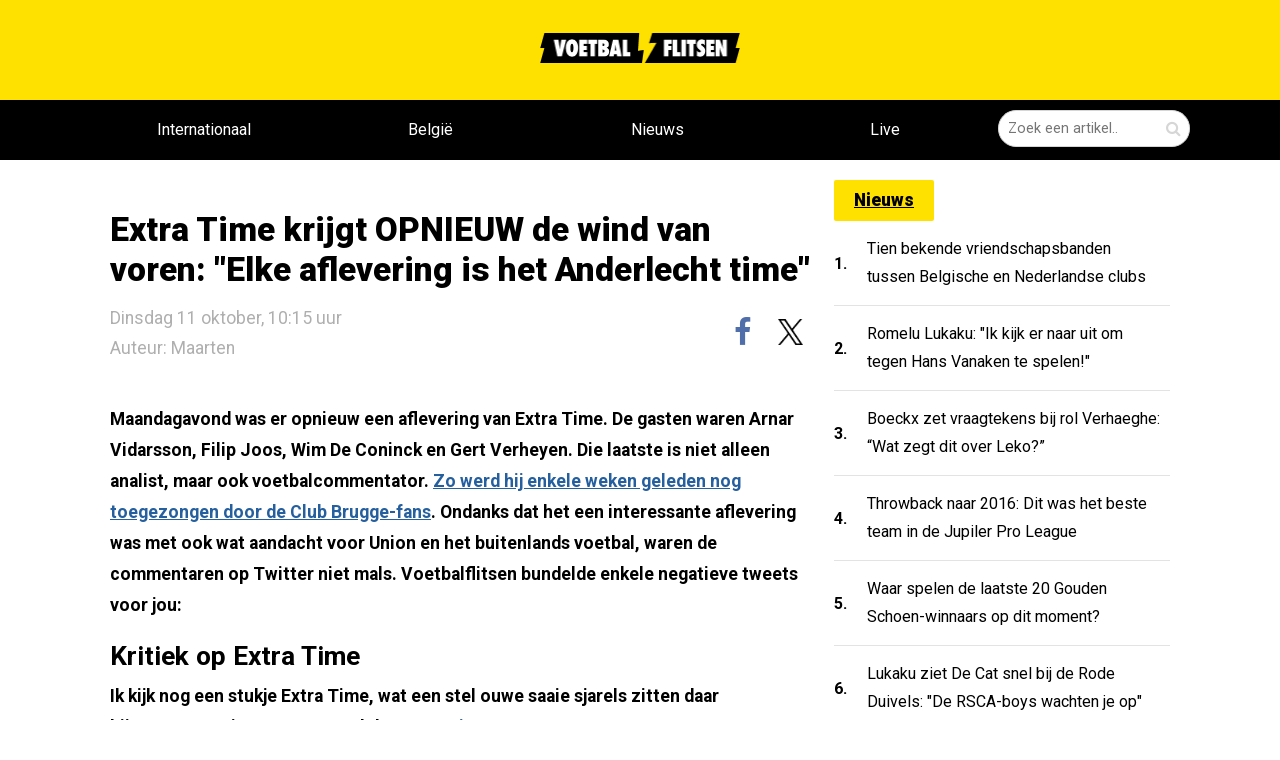

--- FILE ---
content_type: text/html; charset=utf-8
request_url: https://voetbalflitsen.be/nieuws/6a36zr/pijnlijk-kijkers-zeggen-allemaal-hetzelfde-over-komst-hein-vanhaezebrouck-in-extra-time
body_size: 16225
content:


<!DOCTYPE html><html lang="nl"><head><meta charset="UTF-8"><meta name='dailymotion-domain-verification'
              content='dmgbw5hr7x9pqiew2'/><meta http-equiv="X-UA-Compatible" content="IE=edge,chrome=1"><meta name="description"
          content="noDescriptionhhh"/><meta name="robots"
          content="index, follow, max-image-preview:large"/><meta name="viewport"
          content="width=device-width, initial-scale=1, maximum-scale=5"><meta name="apple-mobile-web-app-capable" content="yes"><meta name="apple-mobile-web-app-status-bar-style" content="black"><meta name="ga-site-verification" content="q76S1c62Pz2OBpzUtzuB8CMj"/><meta http-equiv="Content-Type" content="text/html; charset=utf-8"/><meta name="theme-color" content="#f6cd00"/><link rel="alternate" type="application/rss+xml" href="/feed/rss"/><link rel="apple-touch-icon" sizes="57x57" href="/static/base/img/icons/apple-touch-icon-57x57.png"/><link rel="apple-touch-icon" sizes="60x60" href="/static/base/img/icons/apple-touch-icon-60x60.png"/><link rel="apple-touch-icon" sizes="72x72" href="/static/base/img/icons/apple-touch-icon-72x72.png"/><link rel="apple-touch-icon" sizes="76x76" href="/static/base/img/icons/apple-touch-icon-76x76.png"/><link rel="apple-touch-icon" sizes="114x114" href="/static/base/img/icons/apple-touch-icon-114x114.png"/><link rel="apple-touch-icon" sizes="120x120" href="/static/base/img/icons/apple-touch-icon-120x120.png"/><link rel="apple-touch-icon" sizes="144x144" href="/static/base/img/icons/apple-touch-icon-144x144.png"/><link rel="apple-touch-icon" sizes="152x152" href="/static/base/img/icons/apple-touch-icon-152x152.png"/><link rel="apple-touch-icon" sizes="180x180" href="/static/base/img/icons/apple-touch-icon-180x180.png"/><link rel="android-touch-icon" sizes="144x144" href="/static/base/img/icons/apple-touch-icon-144x144.png"/><link rel="icon" type="image/png" href="/static/base/img/icons/favicon-32x32.png" sizes='32x32'/><link rel="icon" type="image/png" href="/static/base/img/icons/favicon-194x194.png" sizes='194x194'/><link rel="icon" type="image/png" href="/static/base/img/icons/favicon-96x96.png" sizes='96x96'/><link rel="icon" type="image/png" href="/static/base/img/icons/android-chrome-192x192.png" sizes='192x192'/><link rel="icon" type="image/png" href="/static/base/img/icons/android-chrome-512x512.png" sizes='512x512'/><link rel="icon" type="image/png" href="/static/base/img/icons/favicon-16x16.png" sizes='16x16'/><link rel="manifest" href="/static/base/json/manifest.json"/><link rel="shortcut icon" href="/static/base/img/icons/favicon-16.ico"/><meta name="msapplication-TileColor" content="#f6cd00"/><meta name="msapplication-TileImage" content="/static/base/img/icons/mstile-144x144.png"/><meta name="msapplication-config" content="/static/base/xml/browserconfig.xml"/><link rel="preconnect" href="https://fonts.googleapis.com" crossorigin><link rel="preconnect" href="https://fonts.gstatic.com" crossorigin><link rel="preload" href="/static/voetbalflitsen_sitev3/css/base.bundle.css?v=1301" 
      onload="this.onload=null;this.rel='stylesheet'" as="style"><link id="stylesheet-base" rel="stylesheet" type="text/css"
      href="/static/voetbalflitsen_sitev3/css/base.bundle.css?v=1301"
      media="print"
      onload="this.onload=null;this.media='all'"/><noscript><link rel="stylesheet" href="/static/voetbalflitsen_sitev3/css/base.bundle.css?v=1301"></noscript><title>Voetbalflitsen.be - het leukste en opvallendste voetbalnieuws!</title><meta property="og:type" content="article"/><meta property="og:site_name" content="Voetbalflitsen.be"/><meta property="og:locale" content="nl_BE"/><link rel="canonical" href="https://voetbalflitsen.be/nieuws/6a36zr/extra-time-krijgt-opnieuw-de-wind-van-voren-elke-aflevering-is-het-anderlecht-time"/><meta property="og:url" content="https://voetbalflitsen.be/nieuws/6a36zr/extra-time-krijgt-opnieuw-de-wind-van-voren-elke-aflevering-is-het-anderlecht-time"/><meta property="og:image" content="https://voetbalflitsen.be/media/images/nb/nb7np3hx6j7bspq4.png"/><meta property="og:image:width" content="1024"/><meta property="og:image:height" content="576"/><meta property="og:title" content="Extra Time krijgt OPNIEUW de wind van voren: &quot;Elke aflevering is..."/><meta property="og:description" content="noDescriptionhhh"/><meta property="article:published_time" content="2022-10-11T08:15:00Z"/><meta property="article:publisher" content="https://facebook.com/voetbalflitsen"/><meta property="article:modified_time" content="2022-10-11T08:15:00Z"/><meta property="og:updated_time" content="2022-10-11T08:15:00Z"/><meta name="twitter:card" content="summary_large_image"/><meta name="twitter:site" content="@voetbalflitsen"/><meta name="viewport" content="width=device-width, initial-scale=1"><meta name="twitter:title" content="Extra Time krijgt OPNIEUW de wind van voren: &quot;Elke aflevering is..."/><meta name="twitter:description" content="noDescriptionhhh"/><meta name="twitter:image" content="https://voetbalflitsen.be/media/images/nb/nb7np3hx6j7bspq4.png"/><meta name="twitter:url" content="https://voetbalflitsen.be/nieuws/6a36zr/extra-time-krijgt-opnieuw-de-wind-van-voren-elke-aflevering-is-het-anderlecht-time"/><meta name="application-name" content="Extra Time krijgt OPNIEUW de wind van voren: &quot;Elke aflevering is..."><script type="text/javascript">
    var _vf_queue = _vf_queue || [];
    var _vf_nl_conf = _vf_nl_conf || {
        static: {url: '/static/'},
        site: {
            name: 'vf_be_site',
            url: 'https://voetbalflitsen.be/'
        },
        lang: {
            share_labels: {
                wide: 'deel dit op {sharename}',
                middle: 'deel op {sharename}',
                narrow: 'delen'
            }
        },
        debug: false,
        mobile: false,
        tablet: false,
        layout: 'generic.item',
        environ: 'web.desktop',
        
        
        
        
        
        
        
        
        
        
        
        
        
        
        
        
        cache_version: '?v=1301',
        live: {
            mobile_enabled: true,
            desktop_enabled: false,
            article_url: 'https://voetbalflitsen.be/livescore',
            socios_key: 'flitsen-nl'
        },
        textads: null
    };
</script><script defer id="javascript-base" type="text/javascript" src="
            /static/voetbalflitsen_sitev3/js/base.bundle.js?v=1301"></script><script async src=https://www.googletagmanager.com/gtag/js?id=G-XBCJFC7MWL></script><script> window.dataLayer = window.dataLayer || []; function gtag(){dataLayer.push(arguments);} gtag('js', new Date()); gtag('config', 'G-XBCJFC7MWL'); </script><script src="https://www.flashb.id/boot/48b60b23-741c-5c2a-86a5-cf3d2d3cf5f8.js"></script><script type="text/javascript">
    window._hbdbrk = window._hbdbrk || [];
    window._hbdbrk.push(['_vars', {
        page_type: '',
    }]);
    
</script><style type="text/css">div[data-actirise-slot="aside-desktop"] {
  display: none;
  margin: 10px auto;
}
@media screen and (min-width: 770px) {
  div[data-actirise-slot="aside-desktop"].device-desktop {
    display: block;
    width: 100%;
    min-height: 620px;
  }
}
div[data-actirise-slot="top-page"]{
 display: none;
 margin: 10px auto;
}
@media screen and (max-width: 480px){
 div[data-actirise-slot="top-page"].device-mobile{
  display: flex !important;
  width: 100%;
  min-height: 280px;
 }
}
@media screen and (min-width: 481px) and (max-width: 769px){
 div[data-actirise-slot="top-page"].device-tablet{
  display: flex !important;
  width: 100%;
  min-height: 280px;
 }
}
@media screen and (min-width: 770px){
 div[data-actirise-slot="top-page"].device-desktop{
  display: flex !important;
  width: 100%;
  min-height: 250px;
 }
}
</style><script data-no-optimize="1" data-wpmeteor-nooptimize="true" data-cfasync="false" nowprocket>
  window.FAST_CMP_OPTIONS = {
    publisherName: 'Voetbalflitsen.be',
    domainUid: '04dc13b7-6222-5517-8e6e-7b3a25bfc417',
    countryCode: 'BE',
    policyUrl: 'https://voetbalflitsen.be/privacy-policy',
    displaySynchronous: false,
    customOpener: false,
    bootstrap: { excludedIABVendors: [], excludedGoogleVendors: [] },
    translations: {
      fr: {
        buttons: {
          accept: 'Fermer et Accepter',
        },
      }
    },
    publisherLogo: function (c) {
      return c.createElement(
          'img',
          {
              src: 'https://static.voetbalflitsen.com/voetbalflitsen_sitev3/img/logo-black.png',
              alt: 'voetbalflitsen.nl brengt het leukste en opvallendste voetbalnieuws',
              height: '30',
      })
    },
  };

  (function(){var e={617:function(e){window.FAST_CMP_T0=Date.now();window.FAST_CMP_QUEUE={};window.FAST_CMP_QUEUE_ID=0;function a(){var e=Array.prototype.slice.call(arguments);if(!e.length)return Object.values(window.FAST_CMP_QUEUE);else if("ping"===e[0]){if("function"===typeof e[2])e[2]({cmpLoaded:false,cmpStatus:"stub",apiVersion:"2.0",cmpId:parseInt("388",10)})}else window.FAST_CMP_QUEUE[window.FAST_CMP_QUEUE_ID++]=e}e.exports={name:"light",handler:a}}};var a={};function t(r){var n=a[r];if(void 0!==n)return n.exports;var i=a[r]={exports:{}};e[r](i,i.exports,t);return i.exports}var r={};!function(){var e=t(617);var a="__tcfapiLocator";var r=window;var n=r;var i;function o(){var e=r.document;var t=!!r.frames[a];if(!t)if(e.body){var n=e.createElement("iframe");n.style.cssText="display:none";n.name=a;e.body.appendChild(n)}else setTimeout(o,5);return!t}function s(e){var a="string"===typeof e.data;var t={};if(a)try{t=JSON.parse(e.data)}catch(e){}else t=e.data;var r="object"===typeof t?t.__tcfapiCall:null;if(r)window.__tcfapi(r.command,r.version,(function(t,n){var i={__tcfapiReturn:{returnValue:t,success:n,callId:r.callId}};if(e&&e.source&&e.source.postMessage)e.source.postMessage(a?JSON.stringify(i):i,"*")}),r.parameter)}while(n){try{if(n.frames[a]){i=n;break}}catch(e){}if(n===r.top)break;n=n.parent}if("custom"!==r.FAST_CMP_HANDLER)if(!i){o();r.__tcfapi=e.handler;r.FAST_CMP_HANDLER=e.name;r.addEventListener("message",s,false)}else{r.__tcfapi=e.handler;r.FAST_CMP_HANDLER=e.name}}()})();
</script><script async="true" data-no-optimize="1" data-wpmeteor-nooptimize="true" data-cfasync="false" nowprocket src="https://static.fastcmp.com/fast-cmp-stub.js"></script><style id="fast-cmp-custom-styles">
  #fast-cmp-container {
    height:70%;
    max-height:600px;
    width:100%;
    top:50%;
    right:auto;
    bottom:auto;
    left:50%;
    transform:translate(-50%, -50%);
  }
  #fast-cmp-home button {
    padding: 18px 24px;
    border-radius: 30px;
  }
  #fast-cmp-home .fast-cmp-button-secondary {
    background-color: transparent;
    text-decoration: none !important;
  }
  #fast-cmp-home .fast-cmp-button-secondary:not(:disabled):hover {
    background-color: transparent !important;
    color: #c7ccd3 !important;
  }
  #fast-cmp-home .fast-cmp-button-secondary:not(:disabled):active {
    background-color: transparent !important;
    color: #c7ccd3 !important;
  }
  #fast-cmp-home .fast-cmp-navigation-button {
    background-color: transparent !important;
    color: #0071f2 !important;
    box-shadow: inset 0 0 0 1px #0071f2;
  }
  #fast-cmp-home .fast-cmp-navigation-button:not(:disabled):hover {
    color: #0065d9 !important;
    box-shadow: inset 0 0 0 1px #0065d9;
  }
  #fast-cmp-home .fast-cmp-navigation-button:not(:disabled):active {
    color: #005ac1 !important;
    box-shadow: inset 0 0 0 1px #005ac1;
  }
  #fast-cmp-home .fast-cmp-layout-header {
    box-shadow: none;
  }
  #fast-cmp-home .fast-cmp-layout-body {
    padding: 8px 16px 16px;
  }
  #fast-cmp-home .fast-cmp-layout-body h1 {
    font-size:14px;
    font-weight:normal;
    text-align:left;
    margin-bottom:16px;
  }
  #fast-cmp-home .fast-cmp-layout-body h1 strong {
    font-weight:normal;
  }
  #fast-cmp-home .fast-cmp-layout-header > div > h2 {
    font-size:16px;
    color:#000;
  }
  #fast-cmp-home .fast-cmp-layout-wrapper {
    bottom: 76px;
  }
  #fast-cmp-home .fast-cmp-layout-nav {
    height: 76px;
  }
  @media only screen and (max-width: 991px) {
    #fast-cmp-home .fast-cmp-layout-header > div:first-child,
    #fast-cmp-home .fast-cmp-layout-header > div:last-child {
      min-width:44px;
    }
    #fast-cmp-home .fast-cmp-layout-wrapper {
      bottom: 216px;
    }
    #fast-cmp-home .fast-cmp-layout-nav {
      height: 216px;
      padding: 24px 12px 0;
    }
    #fast-cmp-home .fast-cmp-layout-nav > span.fast-cmp-home-custom {
      display: table-header-group;
    }
    #fast-cmp-home .fast-cmp-layout-nav > span.fast-cmp-home-refuse {
      display: table-header-group;
    }
    #fast-cmp-home .fast-cmp-layout-nav > span.fast-cmp-home-accept {
      display: table-footer-group;
    }
    #fast-cmp-home .fast-cmp-layout-nav > span > button {
      margin-bottom: 12px;
    }
  }

  @media only screen and (min-width: 992px) {
    #fast-cmp-container {
      height:470px;
      width:770px;
    }
    #fast-cmp-home .fast-cmp-layout-header > div > h2 {
      font-size:20px;
    }
  }
</style><script id="xieg6Sie" src="https://cdn.viously.com/js/sdk/boot.js"></script><meta name="google-site-verification" content="CbrRbzRTHyKGJ9pvOEDb8ZucF6zn2e3oYsPz3RzO4Go" /><script type="text/javascript" src="[data-uri]"></script><link rel="alternate" type="application/rss+xml" title="Voetbalflitsen RSS" href="https://voetbalflitsen.nl/feed/rss/"></head><body class="content-single vf_be_site flavour-sidebar " style="min-height: 100vh; width: 100%; overflow-x:hidden;"><aside id="page_top"  class="tag-slot-hidden"></aside><aside id="page_extra_top"  class="tag-slot-hidden"></aside><!-- /11692722/VOETBALFLITSEN.BE/VOETBALFLITSEN.BE_CUSTOM_1X1 zo hoog mogelijk in de body plaatsen --><aside id='voetbalflitsen_ros_alpha' style='display: none'></aside><!-- /11692722/VOETBALFLITSEN.BE/VOETBALFLITSEN.BE_1X1 zo hoog mogelijk in de body plaatsen --><aside id='voetbalflitsen_ros_bravo' style='display: none'></aside><aside class="splashpage" hidden data-name="vfu_asvvfxvv"><script type="text/javascript">
window.__vf_data_vfu_asvvfxvv = [];
</script><div class="wrapper"><div class="frame"><div class="close"><div class="label"></div></div><a id="ga_38" class="link" rel="noopener"><div class="shadow"></div></a></div></div><div class="extra" style="position: absolute; top: 0; left: 0; height: 1px; width: 1px;"></div></aside><header class="vf-MainHeader" data-ref="MainHeader"><section class="vf-TopHeader" data-ref="top-header"><section class="vf-TopHeader-content"><a class="vf-TopHeader-logo" href="/"><img width="200" height="30" alt="voetbalflitsen logo" src="/static/voetbalflitsen_sitev3/img/logo-black.png" loading="lazy"/></a><section class="vf-MainHeader-SearchField vf-SearchField" data-ref="SearchField"><form data-ref='SearchForm'><div class="vf-SearchField-field"><input type="hidden" name="endpoint" value="/zoeken"/><input data-ref="SearchField-text" class="vf-SearchField-text" type="text"
                               name="query" value="" placeholder="Zoek een artikel.."/><input class="vf-SearchField-submit" value="" type="submit" aria-label="Zoeken" /><span class="vf-SearchField-submit-icon vf-icon-search"></span></div></form><button data-ref="toggle" aria-label="Zoeken" class="vf-SearchField-toggle vf-icon-search"></button></section></section></section><nav class="vf-MainMenu" data-ref="MainMenu"><section class="vf-MainMenu-wrapper"><section class="vf-MainMenu-content"><a class="vf-MainMenu-logo" href="/"><img alt="voetbalflitsen logo" loading="lazy" src="/static/voetbalflitsen_sitev3/img/logo-yellow.webp"/></a><section class="vf-MainMenu-menu" data-ref="MainMenu-menu"><a href="/internationaal"  class="vf-MainMenu-menu-item "  target="_self"><div class="vf-MainMenu-menu-item-wrapper" data-ref="MainMenu-menu-wrapper">
                        Internationaal
                        
                    </div></a><a href="/belgie"  class="vf-MainMenu-menu-item "  target="_self"><div class="vf-MainMenu-menu-item-wrapper" data-ref="MainMenu-menu-wrapper">
                        België
                        
                    </div></a><a href="/"  class="vf-MainMenu-menu-item "  target="_self"><div class="vf-MainMenu-menu-item-wrapper" data-ref="MainMenu-menu-wrapper">
                        Nieuws
                        
                    </div></a><a href="/livescore"  class="vf-MainMenu-menu-item live-scores"  target="_self"><div class="vf-MainMenu-menu-item-wrapper" data-ref="MainMenu-menu-wrapper">
                        Live
                        
                        <div data-ref="LiveMatchesIndicator" class="vf-MainMenu-menu-live-count"></div></div></a></section><section class="vf-SearchField" data-ref="SearchField"><form data-ref='SearchForm'><div class="vf-SearchField-field"><input type="hidden" name="endpoint" value="/zoeken"/><input class="vf-SearchField-text" data-ref="SearchField-text" type="text" name="query"
                                   value="" placeholder="Zoek een artikel.."/><button class="vf-SearchField-submit" value="" type="submit" aria-label="Zoeken bevestigen"><span class="vf-SearchField-submit-icon vf-icon-search"></span></button></div></form><button data-ref="toggle" aria-label="Zoeken" class="vf-SearchField-toggle vf-icon-search"></button></section></section></section></nav></header><main class="vf-main-frame"><section data-ref="MainContent" class="vf-MainContent"  style="margin-top: 0 !important;"><div class="banner-top banner column" style="padding-top: 160px;"><aside data-actirise-slot="top-page" class="device-mobile device-tablet device-desktop ads"></aside></div><!--  --><section class="vf-MainContent-center-wrapper" data-ref="MainContent-wrapper" style="padding: 20px 20px;"><section class="vf-MainSideContent" data-ref="SizeIndication"><aside id="content_ad_top"  class="tag-slot-hidden"></aside><script type="application/ld+json">
{"@context": "https://schema.org", 
    "articleBody": "Maandagavond was er opnieuw een aflevering van Extra Time. De gasten waren Arnar Vidarsson, Filip Joos, Wim De Coninck en Gert Verheyen. Die laatste is niet alleen analist, maar ook voetbalcommentator. Zo werd hij enkele weken geleden nog toegezongen door de Club Brugge-fans. Ondanks dat het een interessante aflevering was met ook wat aandacht voor Union en het buitenlands voetbal, waren de commentaren op Twitter niet mals. Voetbalflitsen bundelde enkele negatieve tweets voor jou:Kritiek op Extra Time Het is niet de eerste keer dat er kritiek komt op het praatprogramma...",
    "isAccessibleForFree": true,
    "datePublished": "2021-12-21T09:08:46+00:00",
    "author": {
        "@type": "Person",
        "name": "Maarten",
        "url": "https://voetbalflitsen.nl/redactie"
    },
    "isBasedOn": [
        {
            "@type": "CreativeWork",
            "url": "https://twitter.com/hashtag/extratime?src=hash&amp;ref_src=twsrc%5Etfw"
        },
        {
            "@type": "CreativeWork",
            "url": "https://twitter.com/hashtag/canvas?src=hash&amp;ref_src=twsrc%5Etfw"
        },
        {
            "@type": "CreativeWork",
            "url": "https://twitter.com/hashtag/ExtraTime?src=hash&amp;ref_src=twsrc%5Etfw"
        },
        {
            "@type": "CreativeWork",
            "url": "https://twitter.com/hashtag/fail?src=hash&amp;ref_src=twsrc%5Etfw"
        },
        {
            "@type": "CreativeWork",
            "url": "https://twitter.com/hashtag/Extratime?src=hash&amp;ref_src=twsrc%5Etfw"
        },
        {
            "@type": "CreativeWork",
            "url": "https://twitter.com/hashtag/vrt?src=hash&amp;ref_src=twsrc%5Etfw"
        }
    ],
    "image": [
        {
            "@type": "ImageObject",
            "width": 1200,
            "height": 675,
            "url": "https://voetbalflitsen.be/media/images/nb/nb7np3hx6j7bspq4-1200x675-5m07zhj0.png"
        }
    ],
    "description": "",
    "dateModified": "2022-10-11T07:54:19+00:00",
    "publisher": {
        "@type": "Organization",
        "logo": {
            "@type": "ImageObject",
            "width": 512,
            "height": 512,
            "url": "https://voetbalflitsen.nl/media/images/logo_sqr.png"
        },
        "name": "voetbalflitsen"
    },
    "name": "Extra Time krijgt OPNIEUW de wind van voren: Elke aflevering is het Anderlecht time",
    "wordCount": 89,
    "mainEntityOfPage": {
        "@type": "WebPage",
        "@id": "https://voetbalflitsen.be/nieuws/6a36zr/extra-time-krijgt-opnieuw-de-wind-van-voren-elke-aflevering-is-het-anderlecht-time"
    },
    "inLanguage": "nl",
    "articleSection": "voetbal",
    "about": [],
    "@type": "NewsArticle",
    "genre": [
        "Sports",
        "Voetbal"
    ],
    "keywords": [
        "anderlecht",
        "club",
        "brugge",
        "eerste"
    ],
    "headline": "Extra Time krijgt OPNIEUW de wind van voren: Elke aflevering is het Anderlecht time"
}
</script><!-- keep script and header apart --><header class="vf-ArticleSingle-header vf-ArticleSingle-padding" itemprop="headline"><h1 class="vf-ArticleSingle-header-title" itemprop="name">
            Extra Time krijgt OPNIEUW de wind van voren: &quot;Elke aflevering is het Anderlecht time&quot;
        </h1><div class="vf-ArticleSingle-header-bar"><time itemprop="datePublished" datetime="11 oktober 2022 10:15" class="vf-ArticleSingle-header-date">
                Dinsdag 11 oktober, 10:15 uur
                <a class="vf-ArticleSingle-header-date" href="https://voetbalflitsen.nl/redactie">Auteur: Maarten</a></time><aside class="vf-SocialBar shown" data-ref="SocialBar"><div class="vf-SocialBar-content" data-ref="SocialBar-content"><a href="https://facebook.com/voetbalflitsen"><button data-share="facebook"
                class="vf-SocialBar-button vf-social-button vf-facebook-colored vf-facebook"
                aria-label="facebook"
                data-url="https://voetbalflitsen.be/nieuws/6a36zr/extra-time-krijgt-opnieuw-de-wind-van-voren-elke-aflevering-is-het-anderlecht-time"><span></span></button></a><a href="https://twitter.com/@voetbalflitsen"><button data-share="twitter" data-text=""
                class="vf-SocialBar-button vf-social-button vf-twitter"
                data-title="Extra Time krijgt OPNIEUW de wind van voren: &quot;Elke aflevering is het Anderlecht time&quot;"
                aria-label="x"
                data-url="https://voetbalflitsen.be/nieuws/6a36zr/extra-time-krijgt-opnieuw-de-wind-van-voren-elke-aflevering-is-het-anderlecht-time"><img height="20" width="21" src="/static/voetbalflitsen_sitev3/img/x-logo-black.webp" alt="X logo" loading="lazy"/></button></a></div></aside></div></header><aside id="under_article_title_ad"  class="tag-slot"></aside><meta itemprop="image" content="https://voetbalflitsen.be/media/images/nb/nb7np3hx6j7bspq4.png"/><meta itemprop="url" content="https://voetbalflitsen.be/nieuws/6a36zr/extra-time-krijgt-opnieuw-de-wind-van-voren-elke-aflevering-is-het-anderlecht-time"/><meta itemprop="canonical" content="https://voetbalflitsen.be/nieuws/6a36zr/extra-time-krijgt-opnieuw-de-wind-van-voren-elke-aflevering-is-het-anderlecht-time"/><meta itemprop="dateModified" content=""/><div class="vf-ArticleSingle-content"><div data-ref="TableOfContents" data-find-element="h2"><section class="vf-ArticleColumnText vf-ArticleSingleColumnText" data-ref="ArticleSingle-content"><div class="embed"></div><div class="vf-ArticleSingle-tableOfContents" hidden><h3>Inhoudsopgave</h3><div class="tableOfContents-content"><ul></ul></div></div><div class="body"><p>Maandagavond was er opnieuw een aflevering van Extra Time. De gasten waren Arnar Vidarsson, Filip Joos, Wim De Coninck en Gert Verheyen. Die laatste is niet alleen analist, maar ook voetbalcommentator. <a href="https://voetbalflitsen.be/nieuws/1zjsvd/verheyen-heeft-het-gehad-met-excuses-van-kompany-na-club-brugge-begon-hij-er-weer-over" rel="noopener" target="_blank">Zo werd hij enkele weken geleden nog toegezongen door de Club Brugge-fans</a>. Ondanks dat het een interessante aflevering was met ook wat aandacht voor Union en het buitenlands voetbal, waren de commentaren op Twitter niet mals. Voetbalflitsen bundelde enkele negatieve tweets voor jou:</p><h2>Kritiek op Extra Time </h2><blockquote class="twitter-tweet"><p dir="ltr" lang="nl">Ik kijk nog een stukje Extra Time, wat een stel ouwe saaie sjarels zitten daar bijeen…..gezapig monotoon gelul….<a href="https://twitter.com/hashtag/extratime?src=hash&amp;ref_src=twsrc%5Etfw">#extratime</a><a href="https://twitter.com/hashtag/canvas?src=hash&amp;ref_src=twsrc%5Etfw">#canvas</a></p>
— victorklaase (@victorklaase) <a href="https://twitter.com/victorklaase/status/1579558246548766720?ref_src=twsrc%5Etfw">October 10, 2022</a></blockquote><blockquote class="twitter-tweet"><p dir="ltr" lang="nl"><a href="https://twitter.com/hashtag/extratime?src=hash&amp;ref_src=twsrc%5Etfw">#extratime</a> er scoort een jongere van mauve een 2x, speelde voordien alleen magere matchen, maar toch direct in de picture. Waarom? Niks bewezen, totaal niet</p>
— 🇧🇪 🇧🇪 Ruudd 🌎🌎 (@Dolfie85) <a href="https://twitter.com/Dolfie85/status/1579563149027840000?ref_src=twsrc%5Etfw">October 10, 2022</a></blockquote><blockquote class="twitter-tweet"><p dir="ltr" lang="nl">Zijn er eigenlijk al plannen om <a href="https://twitter.com/hashtag/extratime?src=hash&amp;ref_src=twsrc%5Etfw">#extratime</a> om te dopen tot De grote Filip Joos show?</p>
— Thierry Ghijsels (@TGhijsels) <a href="https://twitter.com/TGhijsels/status/1579563733244063744?ref_src=twsrc%5Etfw">October 10, 2022</a></blockquote><blockquote class="twitter-tweet"><p dir="ltr" lang="nl">Wel jammer dat LaLiga zo weinig aandacht krijgt in <a href="https://twitter.com/hashtag/ExtraTime?src=hash&amp;ref_src=twsrc%5Etfw">#ExtraTime</a> …</p>
— Matthias (@md09_official) <a href="https://twitter.com/md09_official/status/1579570054165073920?ref_src=twsrc%5Etfw">October 10, 2022</a></blockquote><blockquote class="twitter-tweet"><p dir="ltr" lang="nl"><a href="https://twitter.com/hashtag/extratime?src=hash&amp;ref_src=twsrc%5Etfw">#extratime</a> is morsdood. Hoe conservatief en ongeïnspireerd kan je zijn als tv-maker. Had met Aster op vernieuwing gehoopt maar helaas…</p>
— foobar fassbinder (@miemelaar) <a href="https://twitter.com/miemelaar/status/1579569972170588161?ref_src=twsrc%5Etfw">October 10, 2022</a></blockquote><blockquote class="twitter-tweet"><p dir="ltr" lang="fr">Extra time = Anderlecht TV<br/>
Dégoutant <a href="https://twitter.com/hashtag/extratime?src=hash&amp;ref_src=twsrc%5Etfw">#extratime</a></p>
— Nick_S (@NickSt00_) <a href="https://twitter.com/NickSt00_/status/1579579236100472832?ref_src=twsrc%5Etfw">October 10, 2022</a></blockquote><blockquote class="twitter-tweet"><p dir="ltr" lang="nl">Er mag wel eens over iets anders gepraat worden dan over de Mauves, elke aflevering is het Anderlecht time <a href="https://twitter.com/hashtag/extratime?src=hash&amp;ref_src=twsrc%5Etfw">#extratime</a><a href="https://twitter.com/asternzey?ref_src=twsrc%5Etfw">@asternzey</a></p>
— Rune Moons (@RuneMoons) <a href="https://twitter.com/RuneMoons/status/1579612928462196736?ref_src=twsrc%5Etfw">October 10, 2022</a></blockquote><p><strong>Het is niet de eerste keer dat er kritiek komt op het praatprogramma...</strong></p><blockquote class="twitter-tweet" data-conversation="none"><p dir="ltr" lang="nl">Aster zou beter een programma presenteren over vrouwenvoetbal. <a href="https://twitter.com/hashtag/ExtraTime?src=hash&amp;ref_src=twsrc%5Etfw">#ExtraTime</a> is duidelijk te ver gegrepen voor hem.</p>
— Geert | Stop de groene waanzin. (@Geert115) <a href="https://twitter.com/Geert115/status/1567057756741312512?ref_src=twsrc%5Etfw">September 6, 2022</a></blockquote><blockquote class="twitter-tweet"><p dir="ltr" lang="nl">Weinigen hadden durven voorspellen dat <a href="https://twitter.com/hashtag/ExtraTime?src=hash&amp;ref_src=twsrc%5Etfw">#ExtraTime</a> zónder F. Raes even saai zou zijn dan mét. En toch!</p>
— Nooit Nooit (@Nooit_Nooit) <a href="https://twitter.com/Nooit_Nooit/status/1566869834134130688?ref_src=twsrc%5Etfw">September 5, 2022</a></blockquote><blockquote class="twitter-tweet" data-conversation="none"><p dir="ltr" lang="nl">75% van de zendtijd stond in het teken van Anderlecht, dat op de 8ste plaats in klassement staat met 10/21.<a href="https://twitter.com/hashtag/fail?src=hash&amp;ref_src=twsrc%5Etfw">#fail</a><a href="https://twitter.com/hashtag/extratime?src=hash&amp;ref_src=twsrc%5Etfw">#extratime</a></p>
— Geert | Stop de groene waanzin. (@Geert115) <a href="https://twitter.com/Geert115/status/1567056568356687882?ref_src=twsrc%5Etfw">September 6, 2022</a></blockquote><blockquote class="twitter-tweet" data-conversation="none"><p dir="ltr" lang="nl"><a href="https://twitter.com/hashtag/Extratime?src=hash&amp;ref_src=twsrc%5Etfw">#Extratime</a> wordt saai …<br/>
Een bepaalde match of scène uitmelken tot het pijn doet… toon wat meer schitterende technieken/tactieken, goals , buitenlands voetbal en uitblinkers.</p>
— Vox Clamantis (@clamantis_vox) <a href="https://twitter.com/clamantis_vox/status/1566883703284011019?ref_src=twsrc%5Etfw">September 5, 2022</a></blockquote><blockquote class="twitter-tweet"><p dir="ltr" lang="nl">Die Filip Joos altijd met zijn stopwoord 'weetje' bij elke zin. Misschien eens nadenken om hem te vervangen bij de <a href="https://twitter.com/hashtag/vrt?src=hash&amp;ref_src=twsrc%5Etfw">#vrt</a>. Dan kijken er misschien wat meer mensen naar <a href="https://twitter.com/hashtag/extratime?src=hash&amp;ref_src=twsrc%5Etfw">#extratime</a></p>
— Willy Wartaal (@WillyWartaal1) <a href="https://twitter.com/WillyWartaal1/status/1566912998320603136?ref_src=twsrc%5Etfw">September 5, 2022</a></blockquote><script async="" charset="utf-8" src="https://platform.twitter.com/widgets.js"></script></div></section></div><div class="vf-ArticleSingle-relation"><header>Lees ook:</header><ul class="vf-ArticleSingle-relation-links" ><li><a href="https://voetbalflitsen.be/nieuws/xejze3/lol-amateurderby-loopt-helemaal-mis-kak-op-middenstip-bal-ontploft-en-hond-op-veld-video" title="LOL! Amateurderby loopt helemaal mis: kak op middenstip, bal ontploft en hond op veld (VIDEO)" target="_self" rel="noopener">LOL! Amateurderby loopt helemaal mis: kak op middenstip, bal ontploft en hond op veld (VIDEO)</a></li><li><a href="https://voetbalflitsen.be/nieuws/c3qg8e/de-10-beste-vrije-trappennemers-in-de-jpl-volgens-fifa-23-ruud-vormer-op-1" title="De 10 beste vrije trappennemers in de JPL volgens FIFA 23, Ruud Vormer op 1" target="_self" rel="noopener">De 10 beste vrije trappennemers in de JPL volgens FIFA 23, Ruud Vormer op 1</a></li></ul></div><!--        <article class="vf-RelatedArticleBlock" data-ref="ReadAlso" data-related="">--><!--            <section class="vf-RelatedArticleBlock-articles" data-ref="ReadAlso-list">--><!--            </section>--><!--        </article>--><!--<div class="comments subcol" data-button="reageer op dit artikel">--></div><!-- /article --><div class="vf-MainSideContent-list"><div class="vf-ArticleList"><!-- /11692722/VOETBALFLITSEN.BE/VOETBALFLITSEN.NL_WEB_PAGINA_728X90_PREMIUM --><style>
@media only screen and (min-width: 768px) {
.voetbalflitsen_ros_bravo_leaderboard-billboard {
height: 90px;}  }
</style><aside id='voetbalflitsen_ros_bravo_leaderboard-billboard' class='voetbalflitsen_ros_bravo_leaderboard-billboard'></aside><aside id="lister_ad_2"  class="tag-slot"></aside><div data-ref="Tabs" class="vf-ListTabs" data-index="0"><header class="vf-header-flex"><div class="vf-ListTabs-buttons"></div></header></div></div></section><section class="vf-MainSideBar" data-ref="MainSideBar"><div class="vf-ArticleList"><a href="https://voetbalflitsen.be/nieuws/page/2" class="vf-title-box-yellow">Nieuws</a><div itemprop="ItemList"><article data-ref="ArticleListItem" data-text-wrap='true' data-key="rfhzxn" itemscope itemtype="http://schema.org/ListItem" data-fixed="true" class="vf-SmallArticleListItem vf-SmallArticleListItem-skin-compact "><meta itemprop="url" content="https://voetbalflitsen.be/nieuws/rfhzxn/tien-bekende-vriendschapsbanden-tussen-belgische-en-nederlandse-clubs"/><meta itemprop="image" content="https://voetbalflitsen.be/media/images/2w/2wh15whhm2k2h1bn.jpg"/><a href="https://voetbalflitsen.be/nieuws/rfhzxn/tien-bekende-vriendschapsbanden-tussen-belgische-en-nederlandse-clubs" ><div class="vf-SmallArticleListItem-number">1.</div><div class="vf-SmallArticleListItem-title" itemprop="name">
            
            Tien bekende vriendschapsbanden tussen Belgische en Nederlandse clubs
        </div></a></article><article data-ref="ArticleListItem" data-text-wrap='true' data-key="entwea" itemscope itemtype="http://schema.org/ListItem" data-fixed="true" class="vf-SmallArticleListItem vf-SmallArticleListItem-skin-compact "><meta itemprop="url" content="https://voetbalflitsen.be/nieuws/entwea/romelu-lukaku-ik-kijk-er-naar-uit-om-tegen-hans-vanaken-te-spelen"/><meta itemprop="image" content="https://voetbalflitsen.be/media/images/5j/5jmr6s1vmyann71f.jpg"/><a href="https://voetbalflitsen.be/nieuws/entwea/romelu-lukaku-ik-kijk-er-naar-uit-om-tegen-hans-vanaken-te-spelen" ><div class="vf-SmallArticleListItem-number">2.</div><div class="vf-SmallArticleListItem-title" itemprop="name">
            
            Romelu Lukaku: &quot;Ik kijk er naar uit om tegen Hans Vanaken te spelen!&quot;
        </div></a></article><article data-ref="ArticleListItem" data-text-wrap='true' data-key="93sbps" itemscope itemtype="http://schema.org/ListItem" data-fixed="true" class="vf-SmallArticleListItem vf-SmallArticleListItem-skin-compact "><meta itemprop="url" content="https://voetbalflitsen.be/nieuws/93sbps/boeckx-zet-vraagtekens-bij-rol-verhaeghe-wat-zegt-dit-over-leko"/><meta itemprop="image" content="https://voetbalflitsen.be/media/images/20/20360djbghn98yag.jpg"/><a href="https://voetbalflitsen.be/nieuws/93sbps/boeckx-zet-vraagtekens-bij-rol-verhaeghe-wat-zegt-dit-over-leko" ><div class="vf-SmallArticleListItem-number">3.</div><div class="vf-SmallArticleListItem-title" itemprop="name">
            
            Boeckx zet vraagtekens bij rol Verhaeghe: “Wat zegt dit over Leko?”
        </div></a></article><article data-ref="ArticleListItem" data-text-wrap='true' data-key="5pr6mz" itemscope itemtype="http://schema.org/ListItem" data-fixed="true" class="vf-SmallArticleListItem vf-SmallArticleListItem-skin-compact "><meta itemprop="url" content="https://voetbalflitsen.be/nieuws/5pr6mz/throwback-naar-2016-dit-was-het-beste-team-in-de-jupiler-pro-league"/><meta itemprop="image" content="https://voetbalflitsen.be/media/images/3d/3dc9e27y96fs13dv.jpg"/><a href="https://voetbalflitsen.be/nieuws/5pr6mz/throwback-naar-2016-dit-was-het-beste-team-in-de-jupiler-pro-league" ><div class="vf-SmallArticleListItem-number">4.</div><div class="vf-SmallArticleListItem-title" itemprop="name">
            
            Throwback naar 2016: Dit was het beste team in de Jupiler Pro League
        </div></a></article><article data-ref="ArticleListItem" data-text-wrap='true' data-key="738gvt" itemscope itemtype="http://schema.org/ListItem" data-fixed="true" class="vf-SmallArticleListItem vf-SmallArticleListItem-skin-compact "><meta itemprop="url" content="https://voetbalflitsen.be/nieuws/738gvt/waar-spelen-de-laatste-20-gouden-schoen-winnaars-op-dit-moment"/><meta itemprop="image" content="https://voetbalflitsen.be/media/images/7x/7x8mzxbd68yham3g.jpg"/><a href="https://voetbalflitsen.be/nieuws/738gvt/waar-spelen-de-laatste-20-gouden-schoen-winnaars-op-dit-moment" ><div class="vf-SmallArticleListItem-number">5.</div><div class="vf-SmallArticleListItem-title" itemprop="name">
            
            Waar spelen de laatste 20 Gouden Schoen-winnaars op dit moment?
        </div></a></article><article data-ref="ArticleListItem" data-text-wrap='true' data-key="c9zpzk" itemscope itemtype="http://schema.org/ListItem" data-fixed="true" class="vf-SmallArticleListItem vf-SmallArticleListItem-skin-compact "><meta itemprop="url" content="https://voetbalflitsen.be/nieuws/c9zpzk/lukaku-ziet-de-cat-snel-bij-de-rode-duivels-de-rsca-boys-wachten-je-op"/><meta itemprop="image" content="https://voetbalflitsen.be/media/images/3c/3cn4e2c6xyz183ez.jpg"/><a href="https://voetbalflitsen.be/nieuws/c9zpzk/lukaku-ziet-de-cat-snel-bij-de-rode-duivels-de-rsca-boys-wachten-je-op" ><div class="vf-SmallArticleListItem-number">6.</div><div class="vf-SmallArticleListItem-title" itemprop="name">
            
            Lukaku ziet De Cat snel bij de Rode Duivels: &quot;De RSCA-boys wachten je op&quot;
        </div></a></article><article data-ref="ArticleListItem" data-text-wrap='true' data-key="3smpfb" itemscope itemtype="http://schema.org/ListItem" data-fixed="true" class="vf-SmallArticleListItem vf-SmallArticleListItem-skin-compact "><meta itemprop="url" content="https://voetbalflitsen.be/nieuws/3smpfb/karetsas-ook-al-is-hij-van-club-brugge-tzolis-verdient-de-gouden-schoen"/><meta itemprop="image" content="https://voetbalflitsen.be/media/images/eb/ebc2gz0w5pppas5v.jpg"/><a href="https://voetbalflitsen.be/nieuws/3smpfb/karetsas-ook-al-is-hij-van-club-brugge-tzolis-verdient-de-gouden-schoen" ><div class="vf-SmallArticleListItem-number">7.</div><div class="vf-SmallArticleListItem-title" itemprop="name">
            
            Karetsas: &quot;Ook al is hij van Club Brugge, Tzolis verdient de Gouden Schoen.”
        </div></a></article><article data-ref="ArticleListItem" data-text-wrap='true' data-key="jxa7qf" itemscope itemtype="http://schema.org/ListItem" data-fixed="true" class="vf-SmallArticleListItem vf-SmallArticleListItem-skin-compact "><meta itemprop="url" content="https://voetbalflitsen.be/nieuws/jxa7qf/wanneer-won-jouw-club-voor-het-laatst-de-gouden-schoen"/><meta itemprop="image" content="https://voetbalflitsen.be/media/images/c5/c56vv944ggb7kfmk.jpg"/><a href="https://voetbalflitsen.be/nieuws/jxa7qf/wanneer-won-jouw-club-voor-het-laatst-de-gouden-schoen" ><div class="vf-SmallArticleListItem-number">8.</div><div class="vf-SmallArticleListItem-title" itemprop="name">
            
            Wanneer won jouw club voor het laatst de Gouden Schoen?
        </div></a></article><article data-ref="ArticleListItem" data-text-wrap='true' data-key="r9fmbb" itemscope itemtype="http://schema.org/ListItem" data-fixed="true" class="vf-SmallArticleListItem vf-SmallArticleListItem-skin-compact "><meta itemprop="url" content="https://voetbalflitsen.be/nieuws/r9fmbb/eigen-kweek-grote-bedragen-club-brugge-cashte-met-deze-transfers"/><meta itemprop="image" content="https://voetbalflitsen.be/media/images/2p/2p0h75ytdds98071.jpg"/><a href="https://voetbalflitsen.be/nieuws/r9fmbb/eigen-kweek-grote-bedragen-club-brugge-cashte-met-deze-transfers" ><div class="vf-SmallArticleListItem-number">9.</div><div class="vf-SmallArticleListItem-title" itemprop="name">
            
            Eigen kweek, grote bedragen: Club Brugge cashte met deze transfers
        </div></a></article><article data-ref="ArticleListItem" data-text-wrap='true' data-key="5derjd" itemscope itemtype="http://schema.org/ListItem" data-fixed="true" class="vf-SmallArticleListItem vf-SmallArticleListItem-skin-compact "><meta itemprop="url" content="https://voetbalflitsen.be/nieuws/5derjd/stijnen-doorbreekt-zelf-de-stilte-rond-transfersoap-met-nainggolan"/><meta itemprop="image" content="https://voetbalflitsen.be/media/images/3e/3ex3g689jv97xpq1.jpg"/><a href="https://voetbalflitsen.be/nieuws/5derjd/stijnen-doorbreekt-zelf-de-stilte-rond-transfersoap-met-nainggolan" ><div class="vf-SmallArticleListItem-number">10.</div><div class="vf-SmallArticleListItem-title" itemprop="name">
            
            Stijnen doorbreekt zelf de stilte rond transfersoap met Nainggolan
        </div></a></article><article data-ref="ArticleListItem" data-text-wrap='true' data-key="kfbt37" itemscope itemtype="http://schema.org/ListItem" data-fixed="true" class="vf-SmallArticleListItem vf-SmallArticleListItem-skin-compact "><meta itemprop="url" content="https://voetbalflitsen.be/nieuws/kfbt37/deze-opvallende-namen-in-de-jpl-mogen-na-dit-seizoen-gratis-vertrekken"/><meta itemprop="image" content="https://voetbalflitsen.be/media/images/df/dfbb9kdz1v2a12fw.jpg"/><a href="https://voetbalflitsen.be/nieuws/kfbt37/deze-opvallende-namen-in-de-jpl-mogen-na-dit-seizoen-gratis-vertrekken" ><div class="vf-SmallArticleListItem-number">11.</div><div class="vf-SmallArticleListItem-title" itemprop="name">
            
            Deze opvallende namen in de JPL mogen na dit seizoen gratis vertrekken
        </div></a></article><article data-ref="ArticleListItem" data-text-wrap='true' data-key="vegvr5" itemscope itemtype="http://schema.org/ListItem" data-fixed="true" class="vf-SmallArticleListItem vf-SmallArticleListItem-skin-compact "><meta itemprop="url" content="https://voetbalflitsen.be/nieuws/vegvr5/laatste-wk-voor-courtois-tijd-voor-een-nieuwe-generatie"/><meta itemprop="image" content="https://voetbalflitsen.be/media/images/w0/w03x1xfyz42btxha.jpg"/><a href="https://voetbalflitsen.be/nieuws/vegvr5/laatste-wk-voor-courtois-tijd-voor-een-nieuwe-generatie" ><div class="vf-SmallArticleListItem-number">12.</div><div class="vf-SmallArticleListItem-title" itemprop="name">
            
            Laatste WK voor Courtois? “Tijd voor een nieuwe generatie”
        </div></a></article><article data-ref="ArticleListItem" data-text-wrap='true' data-key="ggk28e" itemscope itemtype="http://schema.org/ListItem" data-fixed="true" class="vf-SmallArticleListItem vf-SmallArticleListItem-skin-compact "><meta itemprop="url" content="https://voetbalflitsen.be/nieuws/ggk28e/deze-belgische-spelers-zijn-transfervrij-koopjes-op-de-wintermarkt"/><meta itemprop="image" content="https://voetbalflitsen.be/media/images/e8/e8qe7vdxxa09cs04.jpg"/><a href="https://voetbalflitsen.be/nieuws/ggk28e/deze-belgische-spelers-zijn-transfervrij-koopjes-op-de-wintermarkt" ><div class="vf-SmallArticleListItem-number">13.</div><div class="vf-SmallArticleListItem-title" itemprop="name">
            
            Deze Belgische spelers zijn transfervrij: koopjes op de wintermarkt?
        </div></a></article><article data-ref="ArticleListItem" data-text-wrap='true' data-key="cm1cqp" itemscope itemtype="http://schema.org/ListItem" data-fixed="true" class="vf-SmallArticleListItem vf-SmallArticleListItem-skin-compact "><meta itemprop="url" content="https://voetbalflitsen.be/nieuws/cm1cqp/hans-vanaken-zet-na-de-gouden-schoen-nog-even-fc-de-kampioenen-op"/><meta itemprop="image" content="https://voetbalflitsen.be/media/images/6j/6jvz1qwg7m33gv3f.jpg"/><a href="https://voetbalflitsen.be/nieuws/cm1cqp/hans-vanaken-zet-na-de-gouden-schoen-nog-even-fc-de-kampioenen-op" ><div class="vf-SmallArticleListItem-number">14.</div><div class="vf-SmallArticleListItem-title" itemprop="name">
            
            Hans Vanaken zet na de Gouden Schoen nog even FC De Kampioenen op
        </div></a></article><article data-ref="ArticleListItem" data-text-wrap='true' data-key="d1d03s" itemscope itemtype="http://schema.org/ListItem" data-fixed="true" class="vf-SmallArticleListItem vf-SmallArticleListItem-skin-compact "><meta itemprop="url" content="https://voetbalflitsen.be/nieuws/d1d03s/alles-wat-je-moet-weten-over-de-raman-future-cup"/><meta itemprop="image" content="https://voetbalflitsen.be/media/images/d6/d63tt4h515aaa0ht.jpg"/><a href="https://voetbalflitsen.be/nieuws/d1d03s/alles-wat-je-moet-weten-over-de-raman-future-cup" ><div class="vf-SmallArticleListItem-number">15.</div><div class="vf-SmallArticleListItem-title" itemprop="name">
            
            Alles wat je moet weten over de Raman Future Cup
        </div></a></article><article data-ref="ArticleListItem" data-text-wrap='true' data-key="v7ryt0" itemscope itemtype="http://schema.org/ListItem" data-fixed="true" class="vf-SmallArticleListItem vf-SmallArticleListItem-skin-compact "><meta itemprop="url" content="https://voetbalflitsen.be/nieuws/v7ryt0/dit-zijn-de-beste-spelers-in-de-jupiler-pro-league-volgens-sofascore"/><meta itemprop="image" content="https://voetbalflitsen.be/media/images/r6/r6m5y12emm45yhqn.jpg"/><a href="https://voetbalflitsen.be/nieuws/v7ryt0/dit-zijn-de-beste-spelers-in-de-jupiler-pro-league-volgens-sofascore" ><div class="vf-SmallArticleListItem-number">16.</div><div class="vf-SmallArticleListItem-title" itemprop="name">
            
            Dit zijn de beste spelers in de Jupiler Pro League volgens Sofascore
        </div></a></article><article data-ref="ArticleListItem" data-text-wrap='true' data-key="f4snmt" itemscope itemtype="http://schema.org/ListItem" data-fixed="true" class="vf-SmallArticleListItem vf-SmallArticleListItem-skin-compact "><meta itemprop="url" content="https://voetbalflitsen.be/nieuws/f4snmt/bekende-supporters-bv-fans-club-brugge"/><meta itemprop="image" content="https://voetbalflitsen.be/media/images/kx/kx0tapnrefsds86r.jpg"/><a href="https://voetbalflitsen.be/nieuws/f4snmt/bekende-supporters-bv-fans-club-brugge" ><div class="vf-SmallArticleListItem-number">17.</div><div class="vf-SmallArticleListItem-title" itemprop="name">
            
            Bekende supporters! Deze 10 BV&#39;s supporteren voor Club Brugge
        </div></a></article><article data-ref="ArticleListItem" data-text-wrap='true' data-key="m72r6p" itemscope itemtype="http://schema.org/ListItem" data-fixed="true" class="vf-SmallArticleListItem vf-SmallArticleListItem-skin-compact "><meta itemprop="url" content="https://voetbalflitsen.be/nieuws/m72r6p/malick-fofana-belgisch-talent-rode-duivels-lyon"/><meta itemprop="image" content="https://voetbalflitsen.be/media/images/ke/keyex7s4zszrbmzd.jpg"/><a href="https://voetbalflitsen.be/nieuws/m72r6p/malick-fofana-belgisch-talent-rode-duivels-lyon" ><div class="vf-SmallArticleListItem-number">18.</div><div class="vf-SmallArticleListItem-title" itemprop="name">
            
            Wie is Malick Fofana, Belgisch talent bij Olympique Lyon én Rode Duivel
        </div></a></article><article data-ref="ArticleListItem" data-text-wrap='true' data-key="ejngkz" itemscope itemtype="http://schema.org/ListItem" data-fixed="true" class="vf-SmallArticleListItem vf-SmallArticleListItem-skin-compact "><meta itemprop="url" content="https://voetbalflitsen.be/nieuws/ejngkz/bekende-supporters-bv-fans-anderlecht"/><meta itemprop="image" content="https://voetbalflitsen.be/media/images/1f/1f9wygzv93gzpqn9.jpg"/><a href="https://voetbalflitsen.be/nieuws/ejngkz/bekende-supporters-bv-fans-anderlecht" ><div class="vf-SmallArticleListItem-number">19.</div><div class="vf-SmallArticleListItem-title" itemprop="name">
            
            Bekende supporters! Deze 10 BV&#39;s supporteren voor Anderlecht
        </div></a></article><article data-ref="ArticleListItem" data-text-wrap='true' data-key="k739z7" itemscope itemtype="http://schema.org/ListItem" data-fixed="true" class="vf-SmallArticleListItem vf-SmallArticleListItem-skin-compact "><meta itemprop="url" content="https://voetbalflitsen.be/nieuws/k739z7/opvallend-dit-zijn-de-jeugdidolen-van-onze-jupiler-pro-league-spelers"/><meta itemprop="image" content="https://voetbalflitsen.be/media/images/zj/zjj4t7cm9eez3var.jpg"/><a href="https://voetbalflitsen.be/nieuws/k739z7/opvallend-dit-zijn-de-jeugdidolen-van-onze-jupiler-pro-league-spelers" ><div class="vf-SmallArticleListItem-number">20.</div><div class="vf-SmallArticleListItem-title" itemprop="name">
            
            Opvallend: Dit zijn de jeugdidolen van onze Jupiler Pro League-spelers
        </div></a></article></div><footer class="vf-ArticleList-footer" data-ref="ArticleList-footer"><div class="read-more-area"><a class="read-more-button"
                            href="https://voetbalflitsen.be/nieuws/page/2"
                        > Meer nieuws 
                        <span class="vf-icon-arrow-right arrow"></span></a></div></footer></div><div class="vf-ImagePushContainer"><div class="vf-title-box-yellow vf-ImagePushContainer-title">Socials</div><div class="vf-ImagePushContainer-container" style="overflow: visible;"><img src="/media/images/ny/ny8szjbfj8gwc8qc.jpg" height="225" width="400" loading="lazy" alt="Neem een kijkje"/><a href="https://www.instagram.com/voetbalflitsenbe/?hl=nl" target="_blank" class="vf-title-box-yellow vf-ImagePushContainer-yellow-button vf-ImagePushContainer-button">
                    Neem een kijkje
                </a></div></div><div class="vf-ImagePushContainer"><div class="vf-title-box-yellow vf-ImagePushContainer-title">Socials</div><div class="vf-ImagePushContainer-container" style="overflow: visible;"><img src="/media/images/3a/3aczpwdabq7fde5a.jpg" height="225" width="400" loading="lazy" alt="Neem een kijkje"/><a href="https://twitter.com/VoetbalflitsenB" target="_blank" class="vf-title-box-yellow vf-ImagePushContainer-yellow-button vf-ImagePushContainer-button">
                    Neem een kijkje
                </a></div></div><!-- /11692722/VOETBALFLITSEN.BE/VOETBALFLITSEN.BE_WEB_PAGINA_300X600_PREMIUM --><style>
@media only screen and (min-width: 768px) {
.voetbalflitsen_ros_alpha_rectangle-halfpage {
height: 600px;}  }
</style><aside id='voetbalflitsen_ros_alpha_rectangle-halfpage' class='voetbalflitsen_ros_alpha_rectangle-halfpage'></aside><div class="banner bottom tag-parent"><!-- /11692722/VOETBALFLITSEN.BE/VOETBALFLITSEN.BE_WEB_PAGINA_160X600_PREMIUM --><style>
@media only screen and (min-width: 768px) {
.voetbalflitsen_ros_alpha_skyscraper {
height: 600px;}  }
</style><aside id='voetbalflitsen_ros_alpha_skyscraper' class='voetbalflitsen_ros_alpha_skyscraper'></aside><aside id="sidebar_ad_bottom"  class="tag-slot"></aside></div></section></section></section></main><footer class="vf-MainFooter" data-ref="MainFooter"><section class="vf-MainFooter-top"><section class="vf-MainFooter-top-content"><section class="vf-MainFooter-top-block"><header class="vf-MainFooter-top-subheader">
            Wat is voetbalflitsen?
        <div></div></header><section><p>Voetbalflitsen.be heeft het meest opvallende en originele voetbalnieuws voor jou in petto, met 
een ludieke insteek. Je bent hier aan het goede adres voor content rond o.a. de Jupiler Pro League, Belgen in het buitenland, de Champions League, 
de Rode Duivels, het Belgisch amateurvoetbal en veel meer. De stem van de voetbalfan staat bij ons centraal. Volg ons zeker ook op Facebook, X, 
Instagram en TikTok!</p><br><p>Heb je een fout gespot of opmerking(en) voor onze redactie?</p></section><div class="vf-MainFooter-space"><a href="mailto:maarten@sociossports.com" target="_blank" class="vf-yellow-button">
              Contacteer ons!
            </a></div></section><section class="vf-MainFooter-top-block"><header class="vf-MainFooter-top-subheader">
          Adverteren
          <div></div></header><section><div><p>Voetbalflitsen is het #1 native advertising voetbalplatform van Vlaanderen. Wij weten als 
geen ander uw merk en/of campagne door te vertalen naar relevante content voor Voetbalflitsen, waardoor we in staat zijn zeer succesvolle en 
efficiënte campagnes te draaien. Het is ook steeds mogelijk om campagnes op onze succesvolle social media kanalen te lanceren.</p></div><div class="vf-MainFooter-space"><a href="mailto:maarten@sociossports.com" target="_blank" class="vf-yellow-button">
          Meer weten?
          </a></div></section></section><section class="vf-MainFooter-top-block"><hhhsection class="vf-MainFooter-top-sunblock"><header class="vf-MainFooter-top-subheader">
            Volg ons
          <div></div></header><section class="vf-MainFooter-social-section"><a class="vf-MainFooter-social vf-social-button vf-facebook vf-facebook-white" href="https://www.facebook.com/VoetbalflitsenBelgie"
              title="Volg ons op Facebook" target="_blank"><span></span></a><a class="vf-MainFooter-social vf-social-button vf-twitter" href="https://twitter.com/@voetbalflitsenB" title="Volg ons op X"
              target="_blank"><img src="/static/voetbalflitsen_sitev3/img/x-logo.svg" width="20" height="21" alt="X logo"/></a><a class="vf-MainFooter-social vf-social-button vf-instagram" href="https://instagram.com/voetbalflitsenbe"
              title="Volg ons op Instagram" target="_blank"><img src="/media/images/instagram.png" width="30" height="30" alt="Instagram logo"/></a><a class="vf-MainFooter-social vf-social-button vf-tiktok" href="https://tiktok.com/@voetbalflitsen.be" title="Volg ons op TikTok"
              target="_blank"><img src="/static/voetbalflitsen_sitev3/img/TikTok-Social-Icon-Mono-White.webp" width="25" height="28" alt="X logo"/></a></section></section><section class="vf-MainFooter-top-block vf-MainFooter-extra"><header class="vf-MainFooter-top-subheader">
          Extra
          <div></div></header><section class="vf-MainFooter-top-body"><a href="https://voetbalflitsen.nl/over-ons">Over ons</a><a href="https://voetbalflitsen.nl/redactie">Redactie</a><a href="https://voetbalflitsen.nl/contact">Contact</a><a href="https://voetbalflitsen.nl/cookie-beleid">Cookie-beleid</a><a href="https://voetbalflitsen.nl/privacy-beleid">Privacy-beleid</a><a class="email-link" href="mailto:maarten@sociossports.com">Samenwerken</a><a href="/feed/rss/">RSS Feed</a></section></section></section></section><section class="vf-MainFooter-bottom"><section class="vf-MainFooter-bottom-content"><div class="vf-MainFooter-18"><img loading="lazy" height="100%" width="100%" alt="alles wat je wilt weten over samenwerken en adverteren op voetbalflitsen.nl" src="/static/voetbalflitsen_sitev3/img/footer.webp"/></div>
            Copyright 2026
        
          voetbalflitsen.be
        

<script type="text/javascript" language="JavaScript">
  const date = new Date(); 
  if( date.getFullYear() > 2024  && window.location.href == "https://voetbalflitsen.nl/") { 
    ord = Math.random() * 10000000000000000;
    document.write('<img src="https://ads-igmn.adhese.com/track/382628/sl11022?t=' + ord + '" width=1px height=1px />');
  };
</script></section></section></footer><style>
    html{
        font-family: Roboto, sans-serif;
    }
    main {
        opacity: 0;
    }
    @font-face {
        font-display: swap;
        font-family: 'FontAwesome';
        src: url('https://cdnjs.cloudflare.com/ajax/libs/font-awesome/4.3.0/fonts//fontawesome-webfont.eot?v=4.3.0');
        src: url('https://cdnjs.cloudflare.com/ajax/libs/font-awesome/4.3.0/fonts//fontawesome-webfont.eot?#iefix&v=4.3.0') format('embedded-opentype'),url('https://cdnjs.cloudflare.com/ajax/libs/font-awesome/4.3.0/fonts//fontawesome-webfont.woff2?v=4.3.0') format('woff2'),url('https://cdnjs.cloudflare.com/ajax/libs/font-awesome/4.3.0/fonts//fontawesome-webfont.woff?v=4.3.0') format('woff'),url('https://cdnjs.cloudflare.com/ajax/libs/font-awesome/4.3.0/fonts//fontawesome-webfont.ttf?v=4.3.0') format('truetype'),url('https://cdnjs.cloudflare.com/ajax/libs/font-awesome/4.3.0/fonts//fontawesome-webfont.svg?v=4.3.0#fontawesomeregular') format('svg');
        font-weight: normal;
        font-style: normal
    }

</style><aside id="page_ad"  class="tag-slot-hidden"></aside><aside id="page_extra_bottom"  class="tag-slot-hidden"></aside><script type="text/javascript"></script><script type="text/javascript"></script><script type="text/javascript" async defer src="/static/voetbalflitsen_sitev3/js/base_lazy.bundle.js?v=1301"></script><script>
    (function () {
        try {
            var rootMargin = '500px'; // Increased for better YouTube video loading

            // Helper: check if element is marked eager/critical
            function isEager(el) {
                return (
                    el.hasAttribute('data-eager') ||
                    el.getAttribute('loading') === 'eager' ||
                    el.getAttribute('fetchpriority') === 'high' ||
                    el.hasAttribute('data-lcp')
                );
            }

            // 1) Default native lazy for images and decoding async
            var imgs = document.getElementsByTagName('img');
            for (var i = 0; i < imgs.length; i++) {
                var img = imgs[i];
                if (!isEager(img)) {
                    if (!img.hasAttribute('loading')) {
                        img.setAttribute('loading', 'lazy');
                    }
                }
                if (!img.hasAttribute('decoding')) {
                    img.setAttribute('decoding', 'async');
                }
            }

            // 2) Lazy-load iframes by default
            var iframes = document.getElementsByTagName('iframe');
            for (var j = 0; j < iframes.length; j++) {
                var fr = iframes[j];
                if (!isEager(fr) && !fr.hasAttribute('loading')) {
                    fr.setAttribute('loading', 'lazy');
                }
            }

            // 3) IntersectionObserver for [data-src] and [data-bg]
            var ioSupported = 'IntersectionObserver' in window;
            if (!ioSupported) return;

            var io = new IntersectionObserver(function (entries) {
                for (var k = 0; k < entries.length; k++) {
                    var e = entries[k];
                    if (!e.isIntersecting) continue;
                    var el = e.target;
                    // a) img[data-src]
                    if (el.tagName === 'IMG') {
                        var dataSrc = el.getAttribute('data-src');
                        if (dataSrc && !el.getAttribute('src')) {
                            el.setAttribute('src', dataSrc);
                            el.removeAttribute('data-src');
                        }
                    }
                    // b) [data-bg]
                    var bg = el.getAttribute('data-bg');
                    if (bg) {
                        el.style.backgroundImage = 'url("' + bg + '")';
                        el.removeAttribute('data-bg');
                    }
                    // c) YouTube iframes with data-src
                    if (el.tagName === 'IFRAME' && el.getAttribute('data-src') && el.getAttribute('data-youtube-placeholder')) {
                        // Auto-load YouTube videos when they come into view
                        window.loadYouTubeVideo(el);
                    }
                    io.unobserve(el);
                }
            }, { rootMargin: rootMargin });

            // Observe lazily-loaded candidates
            var dataSrcImgs = document.querySelectorAll('img[data-src]');
            for (var a = 0; a < dataSrcImgs.length; a++) {
                if (!isEager(dataSrcImgs[a])) io.observe(dataSrcImgs[a]);
            }
            var dataBgEls = document.querySelectorAll('[data-bg]');
            for (var b = 0; b < dataBgEls.length; b++) {
                if (!isEager(dataBgEls[b])) io.observe(dataBgEls[b]);
            }
            // Observe YouTube iframes with data-src
            var youtubeIframes = document.querySelectorAll('iframe[data-src][data-youtube-placeholder]');
            for (var c = 0; c < youtubeIframes.length; c++) {
                if (!isEager(youtubeIframes[c])) {
                    // Load first YouTube video immediately if it's above the fold
                    if (c === 0 && youtubeIframes[c].getBoundingClientRect().top < window.innerHeight) {
                        window.loadYouTubeVideo(youtubeIframes[c]);
                    } else {
                        io.observe(youtubeIframes[c]);
                    }
                }
            }
        } catch (err) {
            // fail-safe: never break page
        }
    })();

    // YouTube video lazy loading function
    window.loadYouTubeVideo = function(iframe) {
        if (!iframe || !iframe.getAttribute('data-src')) return;
        
        // Get the stored src
        var src = iframe.getAttribute('data-src');
        
        // Set the src to load the video
        iframe.src = src;
        
        // Remove placeholder attributes
        iframe.removeAttribute('data-youtube-placeholder');
        iframe.removeAttribute('onclick');
        iframe.removeAttribute('style');
        iframe.innerHTML = '';
        
        // Add loading indicator
        iframe.style.background = '#000';
        iframe.style.display = 'flex';
        iframe.style.alignItems = 'center';
        iframe.style.justifyContent = 'center';
        iframe.style.color = '#fff';
        iframe.innerHTML = 'Loading...';
        
        // Handle load event
        iframe.onload = function() {
            this.style.background = '';
            this.style.display = '';
            this.style.alignItems = '';
            this.style.justifyContent = '';
            this.style.color = '';
            this.innerHTML = '';
        };
    };
    </script></body></html>
